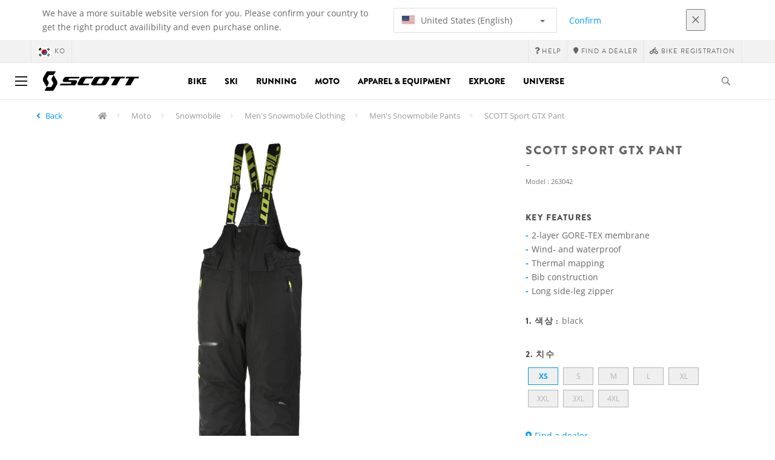

--- FILE ---
content_type: text/html;charset=UTF-8
request_url: https://www.scott-sports.com/kr/ko/product/scott-sport-gtx-pant
body_size: 15585
content:
<!DOCTYPE html>
	<html lang="ko">
	<head><script type="text/javascript">try { document.__defineGetter__("referrer",function(){return "";}); } catch (exception) {try {Object.defineProperties(document, {referrer:   { get: function() { return ""; } } } );} catch (exception) {} } </script>
	    <title>
 			SCOTT Sport GTX Pant</title>

		<meta http-equiv="Content-Type" content="text/html; charset=utf-8"/>
		<meta name="viewport" content="width=device-width,user-scalable=no, minimum-scale=1.0, initial-scale=1.0, maximum-scale=1.0"/>
		<meta name="google-site-verification" content="1SQ4GYk64I2w-N07xfh5lbRDKtIvTLmB1V84iiApThY" />

		<link rel="preconnect" href="https://app.usercentrics.eu">
		<link rel="preconnect" href="https://api.usercentrics.eu">
		<link rel="preload" href="https://app.usercentrics.eu/browser-ui/latest/loader.js" as="script">
    	<link rel="preload" href="https://privacy-proxy.usercentrics.eu/latest/uc-block.bundle.js" as="script">
		<script id="usercentrics-cmp" src="https://app.usercentrics.eu/browser-ui/latest/loader.js"
				data-ruleset-id="6thbmELtA-R0Fy" async
				
		></script>
   		 <script type="application/javascript" src="https://privacy-proxy.usercentrics.eu/latest/uc-block.bundle.js"></script>
	
		<script type="text/javascript" src="/_ui/shared/js/analyticsmediator.js"></script>
<script type="text/javascript" defer>
    var dataLayer = window.dataLayer = window.dataLayer || [];
    var universal_variable = {};
    universal_variable.page = {
        'country':'kr',
        'language':'ko',
        'brand':'Scott',
        'division':'Motosports',
        'type':'Product Details Page',
        'page_id':'PDP',
        'currency':'KRW'
    };
    
        universal_variable.user = {
            'id':'',
            'login_status': false,
            'login_method': '',
            'ltv_amount': 0,
            'ltv_orders': 0
        }
        
    // On load Event
    window.dataLayer.push({
        'event': 'dataLayer_ready',
        'page': {
            'country': universal_variable.page.country,
            'language': universal_variable.page.language,
            'brand': universal_variable.page.brand,
            'division': universal_variable.page.division == 'Bikes' ? 'Bike' : universal_variable.page.division,
            'type': universal_variable.page.type,
            'currency': universal_variable.page.currency
        },
        'user': {
            'id': universal_variable.user.id,
            'login_status': universal_variable.user.login_status,
            'login_method': universal_variable.user.login_method,
            'ltv_amount': universal_variable.user.ltv_amount,
            'ltv_orders': universal_variable.user.ltv_orders
        }
    });

	var status = 200;
	if(status != 200) {
		universal_variable.page.error = status;
	}

	if(true) {
		universal_variable.page.product = {
			'category_name':"Snowmobile",
			'product_name':"SCOTT Sport GTX Pant",
			'product_type':"",
			'product_id':"263042",
			'product_price':"",
		};
	} else if(false) {
		universal_variable.listing = {
			'category_name':"Snowmobile",
			'product_type':""
		};
	} else if(false) {
		universal_variable.listing = {
			'category_name':"Snowmobile",
			'product_type':"",
			'search_radius':'',
			'query':"",
			'result_count':''
		};
	} else if(false) {
		universal_variable.checkoutpage = {
            'step':"",
            'checkout_total':"",
            'checkout_subtotal':"",
            'checkout_product':[
                
            ]
		};
        window.dataLayer.push({
            'event': 'begin_checkout',
            'ecommerce': {
                'value': Number(),
                'currency':"",
                'coupons':[
                    
                ],
                'items':[
                    
                ]
            }
        });
	}
    else if(false) {
        universal_variable.paymentPage = {


            'ecommerce': {
                'value': Number(),
                'currency':"",
                'coupons':[
                    
                ],
                'payment_type':"",
                'items':[
                    
                ]
            }

        };

        window.dataLayer.push({
            'event': 'add_shipping_info',
            'ecommerce': {
                'value': universal_variable.paymentPage.ecommerce.value,
                'currency': universal_variable.paymentPage.ecommerce.currency,
                'coupons': universal_variable.paymentPage.ecommerce.coupons,
                'shipping_tier': "",
                'shipping_type': "",
                'items': universal_variable.paymentPage.ecommerce.items,
            }
        });

    }else if(false) {
		universal_variable.confirmationpage = {
		    'transaction_id':"",
            'transaction_total':"",
            'transaction_subtotal':"",
		    'tax_amount':"",
		    'vouchers':[
                
            ],
		    'payment_method':"",
		    'shipping_method':"",
		    'shipping_amount':"",
            'transaction_product':[
                
            ]
		};
	}
</script>


<script type="text/javascript">
			// create dataLayer
			window.dataLayer = window.dataLayer || [];
			function gtag() {
				dataLayer.push(arguments);
			}

			// set "denied" as default for both ad and analytics storage, as well as ad_user_data and ad_personalization,
			gtag("consent", "default", {
				ad_user_data: "denied",
				ad_personalization: "denied",
				ad_storage: "denied",
				analytics_storage: "denied",
				wait_for_update: 2000 // milliseconds to wait for update
			});

			// Enable ads data redaction by default [optional]
			gtag("set", "ads_data_redaction", true);
		</script>

		<!-- Google Tag Manager -->
		<script>(function(w,d,s,l,i){w[l]=w[l]||[];w[l].push({'gtm.start':new Date().getTime(),event:'gtm.js'});var f=d.getElementsByTagName(s)[0],j=d.createElement(s),dl=l!='dataLayer'?'&l='+l:'';j.async=true;j.src='https://www.googletagmanager.com/gtm.js?id='+i+dl;f.parentNode.insertBefore(j,f);})(window,document,'script','dataLayer', 'GTM-5LZC7GH');</script>
		<!-- End Google Tag Manager -->

		<meta property="og:site_name" content="Scott"/>
		<meta property="og:title" content="SCOTT Sport GTX Pant"/>
		<meta property="og:description" content="The SCOTT Sport GTX Pant perfectly integrates with the Sport GTX jacket and features GORE-TEX fabric to keep you dry and warm in areas where it..."/>
			<meta property="og:image" content="https://asset.scott-sports.com/fit-in/1200x630/263/2630420001_190219_png_zoom_1.jpg?signature=35b9f76cc853781ce74aa97a4bae5e8e15ff4af9731f8877101f324d927e76df"/>
		<meta property="og:url" content="https://www.scott-sports.com:443/kr/ko/product/scott-sport-gtx-pant"/>
		<meta property="og:type" content="website"/>
		<meta property="fb:admins" content="745044777,730031075,652457445"/>
		<meta property="og:locale" content="ko_KR" />



		<meta name="description" content="The SCOTT Sport GTX Pant perfectly integrates with the Sport GTX jacket and features GORE-TEX fabric to keep you dry and warm in areas where it...">
<meta name="robots" content="index,follow">
<meta http-equiv="X-UA-Compatible" content="IE=Edge" />

		<link rel="alternate" hreflang="cs-cz" href="https://www.scott-sports.com/cz/cs/product/scott-sport-gtx-pant" />
					<link rel="alternate" hreflang="en-in" href="https://www.scott-sports.com/in/en/product/scott-sport-gtx-pant" />
					<link rel="alternate" hreflang="zh-cn" href="https://www.scott-sports.com/cn/zh/product/scott-sport-gtx-pant" />
					<link rel="alternate" hreflang="en-be" href="https://www.scott-sports.com/be/en/product/scott-sport-gtx-pant" />
					<link rel="alternate" hreflang="fr-be" href="https://www.scott-sports.com/be/fr/product/scott-sport-gtx-pant" />
					<link rel="alternate" hreflang="en-za" href="https://www.scott-sports.com/za/en/product/scott-sport-gtx-pant" />
					<link rel="alternate" hreflang="pt_BR-br" href="https://www.scott-sports.com/br/pt_BR/product/scott-sport-gtx-pant" />
					<link rel="alternate" hreflang="pl-pl" href="https://www.scott-sports.com/pl/pl/product/scott-sport-gtx-pant" />
					<link rel="alternate" hreflang="ko-kr" href="https://www.scott-sports.com/kr/ko/product/scott-sport-gtx-pant" />
					<link rel="alternate" hreflang="ja-jp" href="https://www.scott-sports.com/jp/ja/product/scott-sport-gtx-pant" />
					<link rel="alternate" hreflang="es-mx" href="https://www.scott-sports.com/mx/es/product/scott-sport-gtx-pant" />
					<link rel="alternate" hreflang="en-au" href="https://www.scott-sports.com/au/en/product/scott-sport-gtx-pant" />
					<link rel="alternate" hreflang="pt-pt" href="https://www.scott-sports.com/pt/pt/product/scott-sport-gtx-pant" />
					<link rel="alternate" hreflang="es-co" href="https://www.scott-sports.com/co/es/product/scott-sport-gtx-pant" />
					<link rel="alternate" hreflang="en-nz" href="https://www.scott-sports.com/nz/en/product/scott-sport-gtx-pant" />
					<link rel="alternate" hreflang="en-nl" href="https://www.scott-sports.com/nl/en/product/scott-sport-gtx-pant" />
					<link rel="alternate" hreflang="en-ca" href="https://www.scott-sports.com/ca/en/product/scott-sport-gtx-pant" />
					<link rel="alternate" hreflang="fr-ca" href="https://www.scott-sports.com/ca/fr/product/scott-sport-gtx-pant" />
					<link rel="alternate" hreflang="en-dk" href="https://www.scott-sports.com/dk/en/product/scott-sport-gtx-pant" />
					<link rel="alternate" hreflang="ru-ru" href="https://www.scott-sports.com/ru/ru/product/scott-sport-gtx-pant" />
					<link rel="alternate" hreflang="es-cl" href="https://www.scott-sports.com/cl/es/product/scott-sport-gtx-pant" />
					<link rel="alternate" hreflang="en-ar" href="https://www.scott-sports.com/ar/en/product/scott-sport-gtx-pant" />
					<link rel="alternate" hreflang="en" href="https://www.scott-sports.com/global/en/product/scott-sport-gtx-pant" />
					<link rel="alternate" hreflang="x-default" href="https://www.scott-sports.com/global/en/product/scott-sport-gtx-pant" />
					<link rel="canonical" href="https://www.scott-sports.com/kr/ko/product/scott-sport-gtx-pant" />
			<link rel="shortcut icon" type="image/x-icon" media="all" href="/_ui/responsive/theme-scott/images/favicon.png" />
		<link rel="apple-touch-icon" href="https://www.scott-sports.com:443/_ui/responsive/theme-scott/images/apple-touch-icons/apple-touch-icon.png">
		<link rel="apple-touch-icon" href="https://www.scott-sports.com:443/_ui/responsive/theme-scott/images/apple-touch-icons/apple-touch-icon-57x57.png" sizes="57x57">
		<link rel="apple-touch-icon" href="https://www.scott-sports.com:443/_ui/responsive/theme-scott/images/apple-touch-icons/apple-touch-icon-72x72.png" sizes="72x72">
		<link rel="apple-touch-icon" href="https://www.scott-sports.com:443/_ui/responsive/theme-scott/images/apple-touch-icons/apple-touch-icon-76x76.png" sizes="76x76">
		<link rel="apple-touch-icon" href="https://www.scott-sports.com:443/_ui/responsive/theme-scott/images/apple-touch-icons/apple-touch-icon-114x114.png" sizes="114x114">
		<link rel="apple-touch-icon" href="https://www.scott-sports.com:443/_ui/responsive/theme-scott/images/apple-touch-icons/apple-touch-icon-120x120.png" sizes="120x120">
		<link rel="apple-touch-icon" href="https://www.scott-sports.com:443/_ui/responsive/theme-scott/images/apple-touch-icons/apple-touch-icon-144x144.png" sizes="144x144">
		<link rel="apple-touch-icon" href="https://www.scott-sports.com:443/_ui/responsive/theme-scott/images/apple-touch-icons/apple-touch-icon-152x152.png" sizes="152x152">
		<link rel="apple-touch-icon" href="https://www.scott-sports.com:443/_ui/responsive/theme-scott/images/apple-touch-icons/apple-touch-icon-180x180.png" sizes="180x180">
		<link rel="apple-touch-icon" href="https://www.scott-sports.com:443/_ui/responsive/theme-scott/images/apple-touch-icons/apple-touch-icon-192x192.png" sizes="192x192">
		<link rel="apple-touch-icon-precomposed" href="https://www.scott-sports.com:443/_ui/responsive/theme-scott/images/apple-touch-icons/apple-touch-icon-precomposed.png">
		<link rel="apple-touch-icon-precomposed" href="https://www.scott-sports.com:443/_ui/responsive/theme-scott/images/apple-touch-icons/apple-touch-icon-57x57-precomposed.png" sizes="57x57">
		<link rel="apple-touch-icon-precomposed" href="https://www.scott-sports.com:443/_ui/responsive/theme-scott/images/apple-touch-icons/apple-touch-icon-72x72-precomposed.png" sizes="72x72">
		<link rel="apple-touch-icon-precomposed" href="https://www.scott-sports.com:443/_ui/responsive/theme-scott/images/apple-touch-icons/apple-touch-icon-76x76-precomposed.png" sizes="76x76">
		<link rel="apple-touch-icon-precomposed" href="https://www.scott-sports.com:443/_ui/responsive/theme-scott/images/apple-touch-icons/apple-touch-icon-114x114-precomposed.png" sizes="114x114">
		<link rel="apple-touch-icon-precomposed" href="https://www.scott-sports.com:443/_ui/responsive/theme-scott/images/apple-touch-icons/apple-touch-icon-120x120-precomposed.png" sizes="120x120">
		<link rel="apple-touch-icon-precomposed" href="https://www.scott-sports.com:443/_ui/responsive/theme-scott/images/apple-touch-icons/apple-touch-icon-144x144-precomposed.png" sizes="144x144">
		<link rel="apple-touch-icon-precomposed" href="https://www.scott-sports.com:443/_ui/responsive/theme-scott/images/apple-touch-icons/apple-touch-icon-152x152-precomposed.png" sizes="152x152">
		<link rel="apple-touch-icon-precomposed" href="https://www.scott-sports.com:443/_ui/responsive/theme-scott/images/apple-touch-icons/apple-touch-icon-180x180-precomposed.png" sizes="180x180">
		<link rel="apple-touch-icon-precomposed" href="https://www.scott-sports.com:443/_ui/responsive/theme-scott/images/apple-touch-icons/apple-touch-icon-192x192-precomposed.png" sizes="192x192">

		<link rel="stylesheet" type="text/css" media="all" href="/_ui/responsive/theme-scott/css/styles.min.css?v=scott_2211.25.15.2"/>
	<link href="/_ui/responsive/common/css/angular-csp.css" rel="stylesheet" type="text/css">


<meta property="og:ean" content="7613317986795"/><style type="text/css">
				.marketing-page-banner {
  position: relative;
}
.marketing-page-banner h2 {
  position: absolute;
  top: 50%;
  transform: translateY(-50%);
  margin: 0;
  padding: 0;
  margin-left: 25px;
  color: white;
}
.marketing-page-banner h2 small {
  display: block;
  color: white;
}</style>
		<script type="text/javascript" src="https://cdns.eu1.gigya.com/js/gigya.js?apiKey=4_abmark500dmhQEqDCxzvZA&lang=ko"></script>
		</head>

	<body class="page-productDetails pageType-ProductPage template-pages-product-productLayout1Page  language-ko">

		<div id="outdated" class="alert alert-warning" role="alert">
			<div class="row">
				<div class="col-xs-12">
					<p><b>Warning: Your browser is untested and your experience may not be optimal</b><br>
					Please upgrade your browser to <a href="https://www.mozilla.org/en-US/firefox/new/" target="_blank"> Mozilla Firefox</a>, <a href="https://www.microsoft.com/en-us/edge" target="_blank">Microsoft Edge</a>, <a href="https://www.google.com/intl/en/chrome/" target="_blank">Google Chrome</a> or <a href="https://support.apple.com/en_US/downloads/safari" target="_blank">Safari</a>.</p>
					<button class="btn btn-link btn-close-outdated-browser"><i class="fal fa-times fa-2x" aria-hidden="true"></i></button>
				</div>
			</div>
		</div>
		<div id="preloader">
			<object
				data="/_ui/responsive/common/images/spinner1s.svg"
				type="image/svg+xml">
			</object>
		</div>

		<!-- Google Tag Manager (noscript) -->
		<noscript><iframe src="https://www.googletagmanager.com/ns.html?id=GTM-5LZC7GH" height="0" width="0" style="display:none;visibility:hidden"></iframe></noscript>
		<!-- End Google Tag Manager (noscript) -->

		<div id="page" data-currency-iso-code="KRW">
                    <header class="header">
                    <div class="header-country-navigation">
      <div class="container">
        <div class="fl-row">
          <div class="fl-col-lg-6 fl-col-md-11 fl-col-sm-10 fl-col-xs-10 header-country-navigation__text">
            We have a more suitable website version for you. Please confirm your country to get the right product availibility and even purchase online.</div>
          <div class="fl-col-lg-3 fl-col-md-8 fl-col-sm-6 fl-col-xs-12 header-country-navigation__select">
            <div class="dropdown">
              <button class="dropdown-toggle" type="button" data-toggle="dropdown">
                    <object height="16" width="28" data="/_ui/responsive/common/images/flags/us.svg" type="image/svg+xml"></object>
                    United States (English)<span class="caret"></span>
              </button>
              <ul class="dropdown-menu">
                <li data-url="/kr/ko/country/us/en"><object height="16" width="28" data="/_ui/responsive/common/images/flags/us.svg" type="image/svg+xml"></object>
                         United States (English)</li>
                <li data-url="/kr/ko/country">Select Location</li>
              </ul>
            </div>
          </div>
          <div class="fl-col-lg-2 fl-col-md-4 fl-col-sm-6 fl-col-xs-12 header-country-navigation__buttons">
            <a href="/kr/ko/country/us/en" class="btn btn-default btn-block btn-confirm-country-navigation">
                Confirm</a>
          </div>
          <div class="fl-col-lg-1 fl-col-md-1 fl-col-sm-2 fl-col-xs-2 header-country-navigation__buttons header-country-navigation__buttons--close">
            <button class="btn btn-white btn-block btn-close-country-navigation"><i class="fal fa-times fa-2x"></i></button>
          </div>
        </div>
      </div>
    </div>
<div class="header__top-nav">
        <div class="container">
            <div class="row">
                <div id="header">
                    <nav class="header__customer-nav">
                        <div class="header__language ">
                                    <div role="group" class="btn-group">
                                        <!--
<ul class="languagecurrencycomponent">
<li></li>
<li></li>
</ul>
--->
<a href="/kr/ko/country" class="selected_country_flag">
    <div>
        <object height="16" width="28"
                data="/_ui/responsive/common/images/flags/kr.svg"
                type="image/svg+xml"></object>
    </div>
    ko</a>
</div>
                                </div>
                            <div role="group" class="btn-group">
                                    <a href="https://help.scott-sports.com/hc/en-001"  target="_blank"><i class="fa fa-question"></i><span class="hidden-xs"> Help</span></a></div>
                            <div role="group" class="btn-group">
                                    <a href="/kr/ko/dealers/locator" ><i class="fa fa-map-marker"></i><span class="hidden-xs"> Find a dealer</span></a></div>
                            <div role="group" class="btn-group">
                                    <a href="/kr/ko/support/registration" ><i class="fas fa-biking"></i><span class="hidden-xs"> Bike Registration</span></a></div>
                            </nav>
                </div>
            </div>
        </div>
    </div>

<a id="skiptonavigation"></a>
                    <div role="navigation" class="header__main-nav">
			<nav id="nav2024">
				<div id="buttonsnavcontainer">
					<div class="closenavbtn"><i class="fal fa-times fa-2x"></i></div>
					<div class="backnavbtn"><i class="far fa-arrow-left"></i></div>
				</div>
				<div id="logocontainer">
            		<img src="/_ui/responsive/theme-scott/images/sidenav-logo.svg" alt="">
				</div>
			</nav>
	<div class="container">
		<div class="row">
			<div class="logo logo-scott">
	<a href="/kr/ko/"><img title="" alt="" src="/_ui/responsive/theme-scott/images/mainnav-logo.svg"></a>

</div>
<nav id="menu">
	<ul>
		<li data-link="bike-l1-link"  data-title="" aria-haspopup="true" 
    class=" ">
    <label>Bike</label>
        </li>

<li data-link="ski-l1-link"  data-title="" aria-haspopup="true" 
    class=" ">
    <label>Ski</label>
        </li>

<li data-link="running-l1-link"  data-title="" aria-haspopup="true" 
    class=" ">
    <label>Running</label>
        </li>

<li data-link="moto-l1-link"  data-title="" aria-haspopup="true" 
    class=" ">
    <label>Moto</label>
        </li>

<li data-link="apparel-equipment-l1-link"  data-title="" aria-haspopup="true" 
    class=" ">
    <label>Apparel & Equipment</label>
        </li>

<li data-link="scott-travel-level-1-link"  data-title="" aria-haspopup="true" 
    class=" ">
    <label>EXPLORE</label>
        </li>

<li data-link="universe-l1-link"  data-title="" aria-haspopup="true" 
    class=" ">
    <label>Universe</label>
        </li>

</ul>
</nav>
<div class="yCmsContentSlot headerContent secondRow">
<div id="headerSearch">
<form role="search" name="search_form_SearchBox" method="get" action="/kr/ko/search/" class="searchbox">
<input
	id="input_SearchBox"
class="searchbox__input"
type="search"
name="text"
value=""
maxlength="100"
placeholder="I'm looking for"
data-options='{"autocompleteUrl" : "/kr/ko/search/autocomplete/SearchBox","minCharactersBeforeRequest" : "3","waitTimeBeforeRequest" : "500","displayProductImages" : true}'/>
<button class="searchbox__submit" type="submit"/><i class="far fa-search"></i></button><span class="searchbox__icon"><i class="far fa-search"></i><i class="far fa-times fa-lg"></i></span>
</form>
</div>
</div><a id="hamburger">
					<span class="top-bar"></span>
					<span class="middle-bar"></span>
					<span class="bottom-bar"></span>
				</a>
			</div>
	</div>
</div></header>
                <div class="header--spacer" style="display:none"></div>
                <div id="wrapper">
                    <div id="site-canvas">
                        <div id="sidenav">
                            <input id="pushmenu" type="checkbox" name="pushmenu" class="menu-checkbox"/>
                            <div class="pushmenu">
                                <nav class="subnavContent"></nav>
                            </div>
                        </div>
                            


	<div id="breadcrumbs--container" class="container">
		<ol class="breadcrumb back_button">
        <li>

            <!--Reason for (-2) Last value in list is (#)   -->
            <i aria-hidden="true" class="fa fa-angle-left"></i>
                    <a href="/kr/ko/products/moto-snowmobile-apparel-men-pants"> Back</a>
                </li>
    </ol>
<ol class="breadcrumb">
    <li>
            <a href="/kr/ko/" class="fa fa-home"></a>
        </li>
    <li >

            <a href="/kr/ko/products/moto" >
                                    Moto</a>
                        </li>

    <li >

            <a href="/kr/ko/products/moto-snowmobile" >
                                    Snowmobile</a>
                        </li>

    <li >

            <a href="/kr/ko/products/moto-snowmobile-apparel-men" >
                                    Men&#039;s Snowmobile Clothing</a>
                        </li>

    <li >

            <a href="/kr/ko/products/moto-snowmobile-apparel-men-pants" >
                                    Men&#039;s Snowmobile Pants</a>
                        </li>

    <li class="active">

            SCOTT Sport GTX Pant</li>

    </ol>

<script type="application/ld+json">
{
    "@context": "http://schema.org",
    "@type": "BreadcrumbList",
    "itemListElement": [
    
    {
        "@type": "ListItem",
        "position": 1,
        "item": {
          "@id": "https://www.scott-sports.com/kr/ko/products/moto",
          "name": "Moto"
        }
    },
    {
        "@type": "ListItem",
        "position": 2,
        "item": {
          "@id": "https://www.scott-sports.com/kr/ko/products/moto-snowmobile",
          "name": "Snowmobile"
        }
    },
    {
        "@type": "ListItem",
        "position": 3,
        "item": {
          "@id": "https://www.scott-sports.com/kr/ko/products/moto-snowmobile-apparel-men",
          "name": "Men's Snowmobile Clothing"
        }
    },
    {
        "@type": "ListItem",
        "position": 4,
        "item": {
          "@id": "https://www.scott-sports.com/kr/ko/products/moto-snowmobile-apparel-men-pants",
          "name": "Men's Snowmobile Pants"
        }
    },
    {
        "@type": "ListItem",
        "position": 5,
        "item": {
          "@id": "https://www.scott-sports.com/kr/ko/product/scott-sport-gtx-pant",
          "name": "SCOTT Sport GTX Pant"
        }
    }
  ]
}
</script></div>


<div id="content">
                            <a id="skip-to-content"></a>
                            <div id="globalMessages">
            </div>
        <section id="pdp-gtm-data"
                 data-gtm-item-id="263042"
                 data-gtm-item-name="SCOTT Sport GTX Pant"
                 data-gtm-price=""
                 data-gtm-division="Motosports"
                 data-gtm-category-name="Snowmobile"
                 data-gtm-product-type=""
                 data-gtm-gender="Men"
                 data-gtm-merchandise-category="S030602"
                 data-gtm-item-variant="black"
                 data-gtm-item-variant-id="2630420001005"
                 data-gtm-item-size="XS"
                 data-gtm-currency=""
                 data-gtm-coupon=""
                 data-gtm-discount=""
                 data-gtm-item-stock="out of stock">
            <script type="application/ld+json">
{
	"@context": "http://schema.org",
	"@type": "Product",
	
	"category":"Moto>Snowmobile>Men&#039;s Snowmobile Clothing>Men&#039;s Snowmobile Pants",
	
	"color":"black",
	
	"description": "The SCOTT Sport GTX Pant perfectly integrates with the Sport GTX jacket and features GORE-TEX fabric to keep you dry and warm in areas where it counts. Fully equipped with breathable mesh lining, thermal pads at knee and seat area and high-visibility reflective panels, this pant performs in all conditions.",
	"gtin13":"7613317986795",
	"image": [
		"https://asset.scott-sports.com/fit-in/2000x2000/263/2630420001_190219_png_zoom_1.jpg?signature=3266b717f0a8ccdcda2b734427268ce2d9f0680c957e0e59423b554d772a31c2",
			"https://asset.scott-sports.com/263/2630420001A_190213_png_zoom_1.jpg?signature=6672ce5f030810bf25a150cf4a2e2a2b4e830eacaa4df0c4e19e78ae7a39bfd8"
	],
	"name": "SCOTT Sport GTX Pant",
	
	"releaseDate":"2018-08-23",
	
	"sku": "263042"
}
</script>

<div id="pdp" class="product_detail_page">
	<div class="container product_detail_container">
		<div class="product_detail">
			<div class="product_detail__title">
				<h1 class="hiphen">SCOTT Sport GTX Pant</h1>
				<div class="ref">
					<div class="row">

						<div id="art-n-cat" class="col-xs-12">
							<p>Model
								:&nbsp;263042</p>

							</div>

						</div>
				</div>
			</div>
			<div class="product_detail__gallery">
				<div class="row">
<div class="col-sm-12 zoom-gallery">
  <div data-slide-id="zoom" class="zoom-gallery-slide active">
        <a id="productImage_2630420001005" class="MagicZoom"
           href="https://asset.scott-sports.com/fit-in/2000x2000/263/2630420001_190219_png_zoom_1.jpg?signature=3266b717f0a8ccdcda2b734427268ce2d9f0680c957e0e59423b554d772a31c2"
           data-options="hint: always; textHoverZoomHint: Hover to zoom; textClickZoomHint: Click to expand; textExpandHint: Click to expand"
           data-mobile-options='textTouchZoomHint: Tap to expand; textClickZoomHint: Double tap to zoom; textExpandHint: Tap to expand'
           title="Enlarged view of picture"> <img src='https://asset.scott-sports.com/fit-in/750x750/263/2630420001_190219_png_zoom_1.jpg?signature=0f1f0cb3807090559656d54d06ef4bc53b17927b0308deae6ff7951abe50d550'
                 alt="SCOTT Sport GTX Pant" class="product_detail__mainImg"/>
        </a>
    </div>
    </div>
</div>

<div class="row MagicZoom__thumbs " data-options="loop: off;">
        <a data-slide-id="zoom" data-zoom-id="productImage_2630420001005"
           href="https://asset.scott-sports.com/fit-in/2000x2000/263/2630420001_190219_png_zoom_1.jpg?signature=3266b717f0a8ccdcda2b734427268ce2d9f0680c957e0e59423b554d772a31c2"><img
                src='https://asset.scott-sports.com/fit-in/2000x2000/263/2630420001_190219_png_zoom_1.jpg?signature=3266b717f0a8ccdcda2b734427268ce2d9f0680c957e0e59423b554d772a31c2'
                alt="SCOTT Sport GTX Pant"/>
        </a>
        <a data-slide-id="zoom" data-zoom-id="productImage_2630420001005"
               href="https://asset.scott-sports.com/fit-in/2000x2000/263/2630420001A_190213_png_zoom_1.jpg?signature=e510c9dd613dbd272141d7543017a8615115645d6d0720fe0dac9c73c709e382"
               data-image="https://asset.scott-sports.com/fit-in/2000x2000/263/2630420001A_190213_png_zoom_1.jpg?signature=e510c9dd613dbd272141d7543017a8615115645d6d0720fe0dac9c73c709e382"><img
                    src="https://asset.scott-sports.com/fit-in/150x150/263/2630420001A_190213_png_zoom_1.jpg?signature=9765d1c23dcd9dded41e115c42961ed59504b4a00875e466df373436e5ba0a83"
                    alt="SCOTT Sport GTX Pant"/>
            </a>
        </div>
<div class="span-10 productDescription last">
					<div class="summary"></div>
				</div>
			</div>
			<div class="product_detail__description">
				<h4>
						Key Features</h4>
					<ul class="key-features">
						<li>2-layer GORE-TEX membrane</li>
						<li>Wind- and waterproof</li>
						<li>Thermal mapping</li>
						<li>Bib construction</li>
						<li>Long side-leg zipper</li>
						</ul>
				<h4>
		1.
		색상
		:
		<span>
			black</span>
	</h4>
<div class="product_detail__description__size">
		<div class="product_detail__description__size--titlearea">
			<h4>
				2.&nbsp;치수</h4>
		</div>
		<div class="product_detail__description__size--sizes">
			<a href="/kr/ko/product/scott-sport-gtx-pant?article=2630420001005" data-variantcode="2630420001005">
					<button class="sizes--btn  active " data-code="7613317986795">
						XS</button>
					</a>
			<a href="/kr/ko/product/scott-sport-gtx-pant?article=2630420001006" data-variantcode="2630420001006">
					<button class="sizes--btn  " data-code="7613317986801">
						S</button>
					</a>
			<a href="/kr/ko/product/scott-sport-gtx-pant?article=2630420001007" data-variantcode="2630420001007">
					<button class="sizes--btn  " data-code="7613317986818">
						M</button>
					</a>
			<a href="/kr/ko/product/scott-sport-gtx-pant?article=2630420001008" data-variantcode="2630420001008">
					<button class="sizes--btn  " data-code="7613317986825">
						L</button>
					</a>
			<a href="/kr/ko/product/scott-sport-gtx-pant?article=2630420001009" data-variantcode="2630420001009">
					<button class="sizes--btn  " data-code="7613317986832">
						XL</button>
					</a>
			<a href="/kr/ko/product/scott-sport-gtx-pant?article=2630420001010" data-variantcode="2630420001010">
					<button class="sizes--btn  " data-code="7613317986849">
						XXL</button>
					</a>
			<a href="/kr/ko/product/scott-sport-gtx-pant?article=2630420001011" data-variantcode="2630420001011">
					<button class="sizes--btn  " data-code="7613317986856">
						3XL</button>
					</a>
			<a href="/kr/ko/product/scott-sport-gtx-pant?article=2630420001012" data-variantcode="2630420001012">
					<button class="sizes--btn  " data-code="7613317986863">
						4XL</button>
					</a>
			</div>
		</div>
	<div class="row">
	<div class="col-sm-12">
		<div id="articles_modal" tabindex="-1" role="dialog"
			aria-labelledby="exampleModalLabel" class="modal fade">
			<div role="document"
				class="modal-dialog modal-lg modal-dialog-centered">
				</div>
		</div>
	</div>
</div>
<a href="/kr/ko/dealers/locator" class="btn btn-primary center-block btn--findadealer" id="product-stock-dealer-btn">
                    <i class="fa fa-map-marker-alt"></i> Find a dealer</a>
            <div>
        <div class="text-left">
            <button type="button" class="btn btn-link center-block compare--btn compare-2630420001005"
                    data-product-code="2630420001005"
                    data-url="/kr/ko/compare/p/2630420001005">
                <i aria-hidden="true" class="fa fa-columns"></i>
                Compare Products</button>
        </div>
    </div>
</div>
		</div>
	</div>
</div><div id="pdp_specs" class="product_specs untouched">
    <div class="container">
        <div role="tabpanel">
            <ul role="tablist" class="nav nav-tabs">
                <li><a href="#specifications" role="tab" data-toggle="tab">SPECIFICATIONS</a></li>
                <li><a href="#technology" role="tab" data-toggle="tab">기술</a></li>
                <li><a href="#documents" role="tab" data-toggle="tab">문서</a></li>
                </ul>


            <div class="tab-content">
                <div id="specifications" role="tabpanel" class="tab-pane">
                <div class="product_specs__content">
                    <div class="product_specs__closetab">SPECIFICATIONS</div>
                    <div class="product_specs__content--inner">
                    <div class="row">
    <div class="col-md-6">
        <ul class="specs-list specs-list--main">
            <li class="specs-list__item specs-list__item--intro">
                The SCOTT Sport GTX Pant perfectly integrates with the Sport GTX jacket and features GORE-TEX fabric to keep you dry and warm in areas where it counts. Fully equipped with breathable mesh lining, thermal pads at knee and seat area and high-visibility reflective panels, this pant performs in all conditions.</li>
            <li class="specs-list__item">
                    <h4 class="specs-list__title">
                            제품구성</h4>
                    <div class="specs-list__content">
                        Durable polyester shell with breathable, wind- and waterproof GORE-TEX 2-layer membrane</div>
                </li>
            <li class="specs-list__item">
                    <h4 class="specs-list__title">
                            사용소재</h4>
                    <div class="specs-list__content">
                        Shell fabric: 100% Polyester<br/>Membrane: 100% Polytetrafluorethylene<br/>Lining: 90% Polyamide, 10% Polyester<br/>Insulation: 100% Polyester</div>
                </li>
            <li class="specs-list__item">
                    <h4 class="specs-list__title">
                            단열소재</h4>
                    <div class="specs-list__content">
                        Thermal lining with 180g filling and thermal seat and knee pads</div>
                </li>
            <li class="specs-list__item">
                    <h4 class="specs-list__title">
                            핏</h4>
                    <div class="specs-list__content">
                        Regular</div>
                </li>
            </ul>
                </div>
                <div class="col-md-6">
                    <ul class="specs-list">
            <li class="specs-list__item">
                    <h4 class="specs-list__title">
                            특징</h4>
                    <div class="specs-list__content">
                        Breathable mesh lining with special thermal mapping<br/>Thermal pads at knee and seat area<br/>Strong heavy-duty nylon at knee<br/>Front zipper with special WaterR treatment<br/>Glove-friendly zipper pullers<br/>Long side-leg zipper<br/>Insulated bib construction<br/>2 outer zipper pockets with WaterR treatment<br/>Pockets with fleece inlay<br/>1 cargo pocket with YKK Aquaguard® zipper<br/>Snowgaiter with boot loop<br/>Adjustable waistband and hem<br/>Supenders with camlock adjustment<br/>High-visibility reflective panels<br/>Side stretch panels</div>
                </li>
            <li class="specs-list__item">
                    <h4 class="specs-list__title">
                            사이즈</h4>
                    <div class="specs-list__content">
                        XS-4XL</div>
                </li>
            <li class="specs-list__item">
                    <h4 class="specs-list__title">
                            Waterproofness</h4>
                    <div class="specs-list__content">
                        28000mm;≥20000g/m²</div>
                </li>
            <li class="specs-list__item">
	<h4 class="specs-list__title">

	  Care Instructions</h4>
	<div class="specs-list__content">
		Machine wash: Synthetics wash / mild treatment, permanent press (max. 30°C)<br/>
		Do not bleach<br/>
		Do not tumble dry<br/>
		Do not iron<br/>
		Do not dryclean<br/>
		</div>
</li>
</ul>
        
    </div>
</div>

</div>
                </div>
                </div>
                <div id="use" role="tabpanel" class="tab-pane ">
                    <div class="product_specs__content">
                        <div class="product_specs__closetab">사용</div>
                        <div class="product_specs__content--inner">
                            <div class="panel-body col-md-8 col-md-offset-2 col-lg-6 col-lg-offset-3">
	No Radar Chart Available Currently</div>
</div>
                    </div>
                </div>
                <div id="geometry" role="tabpanel" class="tab-pane ">
                <div class="product_specs__content">
                    <div class="product_specs__closetab">기하학적 구조</div>
                    <div class="product_specs__content--inner">
                    <div class="panel-body">
				Geometry not available</div>
</div>
                </div>
                </div>
                <div id="technology" role="tabpanel" class="tab-pane ">
                <div class="product_specs__content">
                    <div class="product_specs__closetab">기술</div>
                    <div class="product_specs__content--inner">
                        <div id="technology-carousel" data-ride="carousel" class="carousel slide">
                            <div role="listbox" class="carousel-inner">
                                <article class="teaser fl-col-sm-6 fl-col-md-4">
        <div class="teaser__container">
            <div class="teaser__image">
                <a href="#" data-toggle="modal" data-target="#technologyModal_Dexfil">
                    <img class="lazy-loaded-image lazy" src="" data-src='https://asset.scott-sports.com/fit-in/310x186/MX_/MX_WB_Tech_Logo_Dexfill_42719_jpg_original_1.jpg?signature=5b6badf2bfdefecb3f925b2e4583e29b1e54e2d6f11f170a3cc1bad095c6a6f8' alt="Dexfil®" />
                </a>
            </div>
            <div class="teaser__content">
                <h3 class="teaser__title hiphen">
                    <a href="#" data-toggle="modal" data-target="#technologyModal_Dexfil">
                        Dexfil®</a>
                </h3>
                <p class="teaser__text">DEXFIL&reg; Performance Insulation</p>
                <a class="btn btn-sm btn-link btn-link--nopadding"
                        data-toggle="modal" data-target="#technologyModal_Dexfil">
                    Learn more</a>
            </div>
        </div>
    </article>
    <div id="technologyModal_Dexfil" tabindex="-1" role="document" class="modal fade in">
        <div class="modal-dialog modal-dialog-centered">
            <div class="modal-content">
                <div class="modal-header">
                  <button type="button" data-dismiss="modal" aria-label="Close" class="back">
        						<i aria-hidden="true" class="fa fa-angle-left"></i>
        					</button>
                  <h4 class="modal-title">Dexfil®</h4>
        					<button type="button" data-dismiss="modal" aria-label="Close" class="close">
        						<span aria-hidden="true">&times;</span>
        					</button>
                </div>
                <div class="modal-body">
                    <img class="lazy-loaded-image lazy" src="" data-src='https://asset.scott-sports.com/fit-in/950x500/MX_/MX_WB_Tech_Logo_Dexfill_42719_jpg_original_1.jpg?signature=69448e77df5f0ab1cc8a9a2d42df3d34277e09b09306be65c611562fef3f9f36' alt="Dexfil®" />
                    DEXFIL&reg; Performance Insulation</div>
            </div>
        </div>
    </div>
<article class="teaser fl-col-sm-6 fl-col-md-4">
        <div class="teaser__container">
            <div class="teaser__image">
                <a href="#" data-toggle="modal" data-target="#technologyModal_SCT-YKK-Zipper">
                    <img class="lazy-loaded-image lazy" src="" data-src='https://asset.scott-sports.com/fit-in/310x186/177/1770240_original_1.png?signature=d819cd9237dd3cea453e65aa520e5c2916155ae201f8c9eff0baac2cbc844360' alt="YKK Zippers" />
                </a>
            </div>
            <div class="teaser__content">
                <h3 class="teaser__title hiphen">
                    <a href="#" data-toggle="modal" data-target="#technologyModal_SCT-YKK-Zipper">
                        YKK Zippers</a>
                </h3>
                <p class="teaser__text">Premium zippers that offer superior weather protection and durability.<br /></p>
                <a class="btn btn-sm btn-link btn-link--nopadding"
                        data-toggle="modal" data-target="#technologyModal_SCT-YKK-Zipper">
                    Learn more</a>
            </div>
        </div>
    </article>
    <div id="technologyModal_SCT-YKK-Zipper" tabindex="-1" role="document" class="modal fade in">
        <div class="modal-dialog modal-dialog-centered">
            <div class="modal-content">
                <div class="modal-header">
                  <button type="button" data-dismiss="modal" aria-label="Close" class="back">
        						<i aria-hidden="true" class="fa fa-angle-left"></i>
        					</button>
                  <h4 class="modal-title">YKK Zippers</h4>
        					<button type="button" data-dismiss="modal" aria-label="Close" class="close">
        						<span aria-hidden="true">&times;</span>
        					</button>
                </div>
                <div class="modal-body">
                    <img class="lazy-loaded-image lazy" src="" data-src='https://asset.scott-sports.com/fit-in/950x500/177/1770240_original_1.png?signature=ed130d857e8116e266f01747791097d4a828dc5bf27ca1c41bdd88bc130d8afc' alt="YKK Zippers" />
                    Premium zippers that offer superior weather protection and durability.<br /></div>
            </div>
        </div>
    </div>
<article class="teaser fl-col-sm-6 fl-col-md-4">
        <div class="teaser__container">
            <div class="teaser__image">
                <a href="#" data-toggle="modal" data-target="#technologyModal_Gore-Tex-Technology">
                    <img class="lazy-loaded-image lazy" src="" data-src='https://asset.scott-sports.com/fit-in/310x186/164/1649567_original_1.jpg?signature=16625c31f96a0c713390c8d8ad045605ed6ef904e688ec18d27030b31a933e9b' alt="GORE-TEX product technology" />
                </a>
            </div>
            <div class="teaser__content">
                <h3 class="teaser__title hiphen">
                    <a href="#" data-toggle="modal" data-target="#technologyModal_Gore-Tex-Technology">
                        GORE-TEX product technology</a>
                </h3>
                <p class="teaser__text"><span>Garments engineered with GORE-TEX product technology are extremely durable, water and windproof, and feature optimal breathability. They are built to maximize protection and comfort.</span></p>
                <a class="btn btn-sm btn-link btn-link--nopadding"
                        data-toggle="modal" data-target="#technologyModal_Gore-Tex-Technology">
                    Learn more</a>
            </div>
        </div>
    </article>
    <div id="technologyModal_Gore-Tex-Technology" tabindex="-1" role="document" class="modal fade in">
        <div class="modal-dialog modal-dialog-centered">
            <div class="modal-content">
                <div class="modal-header">
                  <button type="button" data-dismiss="modal" aria-label="Close" class="back">
        						<i aria-hidden="true" class="fa fa-angle-left"></i>
        					</button>
                  <h4 class="modal-title">GORE-TEX product technology</h4>
        					<button type="button" data-dismiss="modal" aria-label="Close" class="close">
        						<span aria-hidden="true">&times;</span>
        					</button>
                </div>
                <div class="modal-body">
                    <img class="lazy-loaded-image lazy" src="" data-src='https://asset.scott-sports.com/fit-in/950x500/164/1649567_original_1.jpg?signature=959f0f5057f44330e4d3589e6ec27fadd45879f93c6d6807cd9932a09b523055' alt="GORE-TEX product technology" />
                    <span>Garments engineered with GORE-TEX product technology are extremely durable, water and windproof, and feature optimal breathability. They are built to maximize protection and comfort.</span></div>
            </div>
        </div>
    </div>
</div>
                            <ol class="carousel-indicators"></ol>
                        </div>
                  </div>
                </div>
                </div>

                <div id="athletes" role="tabpanel" class="tab-pane ">
                <div class="product_specs__content">
                  <div class="product_specs__closetab">운동 선수</div>
                  <div class="product_specs__content--inner">
                    <div id="athletes-carousel" data-ride="carousel" class="carousel slide">
<div role="listbox" class="carousel-inner">
</div>
<ol class="carousel-indicators"></ol>
</div>

</div>
                </div>
                </div>
                <div id="awardsmedia" role="tabpanel" class="tab-pane ">
                <div class="product_specs__content">
                    <div class="product_specs__closetab">AWARDS AND MEDIA</div>
                    <div class="product_specs__content--inner">
                        <div id="awardsmedia-carousel" data-ride="carousel" class="carousel slide">
    <div role="listbox" class="carousel-inner">
        </div>
    <ol class="carousel-indicators"></ol>
</div>
</div>
                </div>
                </div>
                <div id="documents" role="tabpanel" class="tab-pane ">
                <div class="product_specs__content">
                    <div class="product_specs__closetab">문서</div>
                    <div class="product_specs__content--inner">
                    <div class="row">
	<div class="col-md-6 col-md-offset-3">
		<ul>
			<li><a href="https://asset-misc.scott-sports.com/App/Apparel-Ricotest_Manual_A6_2025_MOTOSPORTS_SCOTT-Sports_Multi_2163397.pdf" target="_blank"><i class="glyphicon glyphicon-download-alt"></i> SCOTT Jackets and Pants Manual</a></li>
			</ul>
	</div>
</div>

</div>
                </div>
              </div>
            </div>
            </div>
    </div>
</div>
</section>
        <aside class="yCmsContentSlot owl-related related_products container">
<div class="row">
	<div class="col-sm-12">
		<h3 class="heading-center">You might also like </h3>
				<div class="owl-carousel product_list--container product_list">
					<div class="article">
							<div class="article__inside">

								<a href="/kr/ko/product/scott-x-trax-evo-smb-boot?article=2795091001041"
								   class="gtm_selected_item_click gtm_quickview"
								   data-gtm-item-name="SCO Boot SMB X-Trax Evo black/grey"
								   data-gtm-item-id="279509" data-gtm-item-variant="black/grey"
								   data-gtm-item-variant-id="2795091001041"
								   data-gtm-item-size="EU41/US8"
								   data-gtm-price=""
								   data-gtm-gender="Men"
								   data-gtm-currency=""
								   data-gtm-merchandise-category="S030703" data-gtm-product-index="1"
								   data-gtm-coupon=""
								   data-gtm-discount=""
								   data-gtm-item-stock="out of stock"
								   data-gtm-category-name="Snowmobile"
								   data-gtm-product-type=""
								   data-gtm-division="Motosports"
								> <img
									class="lazy-loaded-image lazy main" src="" data-src="https://asset.scott-sports.com/279/2795091001_2.png?signature=ed5f6f1c1e2464fbeddeb540db635af60b097fdeee08d275a9634f25e53f91c7"
									alt="SCOTT Sport GTX Pant" />
								</a><small class="nbrOfColors">
								     3&nbsp;colors</small>
									<div class="variants">
									<div class="article--owl-carousel owl-carousel">
	<img alt="variantImage"
				data-variantcode="2795091001041"
				src="https://asset.scott-sports.com/fit-in/70x70/279/2795091001_2.png?signature=57f5540892d49677ebc9a33e30c48eded34e5b58584ccdbb9a87b533995976ca"
				data-img-url="/kr/ko/products/images/2795091001041"
				data-product-url="/kr/ko/product/sco-boot-smb-x-trax-evo-black-grey?article=2795091001041" >
		<img alt="variantImage"
				data-variantcode="2795091004041"
				src="https://asset.scott-sports.com/fit-in/70x70/279/2795091004.png?signature=ea8243ac08a5ff2ea041078796c60e5160a398c275071e931e7e0b899aa67ac7"
				data-img-url="/kr/ko/products/images/2795091004041"
				data-product-url="/kr/ko/product/sco-boot-smb-x-trax-evo-black-blue?article=2795091004041" >
		<img alt="variantImage"
				data-variantcode="2795096802041"
				src="https://asset.scott-sports.com/fit-in/70x70/279/2795096802_1.png?signature=908c797d46f66c115a3b37a99a7964c5d1c61095b4ecb3a41277c3e044633046"
				data-img-url="/kr/ko/products/images/2795096802041"
				data-product-url="/kr/ko/product/sco-boot-smb-x-trax-evo-black-safety-yellow?article=2795096802041" >
		</div>
</div>

								<a href="/kr/ko/product/scott-x-trax-evo-smb-boot?article=2795091001041">
									<h5>SCOTT X-Trax Evo SMB Boot</h5>
								</a>
								<a href="#"
									class="scrollerProduct btn btn-primary center-block quickview">
									Quickview</a> <span style="display: none" class="quick-look">2795091001041/quickView</span>


								<div>
        <div class="text-left">
            <button type="button" class="btn btn-link center-block compare--btn compare-2795091001041"
                    data-product-code="2795091001041"
                    data-url="/kr/ko/compare/p/2795091001041">
                <i aria-hidden="true" class="fa fa-columns"></i>
                Compare Products</button>
        </div>
    </div>
</div>
						</div>
						<div class="article">
							<div class="article__inside">

								<a href="/kr/ko/product/scott-jacket-dalvik-gt?article=2682640003008"
								   class="gtm_selected_item_click gtm_quickview"
								   data-gtm-item-name="SCO Jacket Dalvik GT blue"
								   data-gtm-item-id="268264" data-gtm-item-variant="blue"
								   data-gtm-item-variant-id="2682640003008"
								   data-gtm-item-size="L"
								   data-gtm-price=""
								   data-gtm-gender="Men"
								   data-gtm-currency=""
								   data-gtm-merchandise-category="S030602" data-gtm-product-index="2"
								   data-gtm-coupon=""
								   data-gtm-discount=""
								   data-gtm-item-stock="out of stock"
								   data-gtm-category-name="SNOWMOBILE"
								   data-gtm-product-type="Jackets"
								   data-gtm-division="Motosports"
								> <img
									class="lazy-loaded-image lazy main" src="" data-src="https://asset.scott-sports.com/268/2682640003_251065_1.png?signature=89d89b543e79167f85e3b08196eddfbac80d4ab69b339fe872328f0515851280"
									alt="SCOTT Sport GTX Pant" />
								</a><small class="nbrOfColors">
								     2&nbsp;colors</small>
									<div class="variants">
									<div class="article--owl-carousel owl-carousel">
	<img alt="variantImage"
				data-variantcode="2682640001008"
				src="https://asset.scott-sports.com/fit-in/70x70/268/2682640001_249248_1.png?signature=07b6d816d2f949e83295855ad361e4a16096645c12dd3017eccdfedb8c9ccab4"
				data-img-url="/kr/ko/products/images/2682640001008"
				data-product-url="/kr/ko/product/sco-jacket-dalvik-gt-black?article=2682640001008" >
		<img alt="variantImage"
				data-variantcode="2682640003008"
				src="https://asset.scott-sports.com/fit-in/70x70/268/2682640003_251065_1.png?signature=de8834fbbc47ae334dd81642e09aa594441bc228291f2c6ab240b8b133fdf52c"
				data-img-url="/kr/ko/products/images/2682640003008"
				data-product-url="/kr/ko/product/sco-jacket-dalvik-gt-blue?article=2682640003008" >
		</div>
</div>

								<a href="/kr/ko/product/scott-jacket-dalvik-gt?article=2682640003008">
									<h5>SCOTT Jacket Dalvik GT</h5>
								</a>
								<a href="#"
									class="scrollerProduct btn btn-primary center-block quickview">
									Quickview</a> <span style="display: none" class="quick-look">2682640003008/quickView</span>


								<div>
        <div class="text-left">
            <button type="button" class="btn btn-link center-block compare--btn compare-2682640003008"
                    data-product-code="2682640003008"
                    data-url="/kr/ko/compare/p/2682640003008">
                <i aria-hidden="true" class="fa fa-columns"></i>
                Compare Products</button>
        </div>
    </div>
</div>
						</div>
						<div class="article">
							<div class="article__inside">

								<a href="/kr/ko/product/scott-350-evo-plus-carry-ece-helmet?article=2731060001007"
								   class="gtm_selected_item_click gtm_quickview"
								   data-gtm-item-name="SCO Helmet 350 EVO Plus Carry ECE black"
								   data-gtm-item-id="273106" data-gtm-item-variant="black"
								   data-gtm-item-variant-id="2731060001007"
								   data-gtm-item-size="M"
								   data-gtm-price=""
								   data-gtm-gender=""
								   data-gtm-currency=""
								   data-gtm-merchandise-category="S030201" data-gtm-product-index="3"
								   data-gtm-coupon=""
								   data-gtm-discount=""
								   data-gtm-item-stock="out of stock"
								   data-gtm-category-name="Moto Collections"
								   data-gtm-product-type="Retro Collection"
								   data-gtm-division="Motosports"
								> <img
									class="lazy-loaded-image lazy main" src="" data-src="https://asset.scott-sports.com/273/2731060001_1552271_png_zoom_3.jpg?signature=47d24cdd4202c38b006d25bf1782b4878b4aecc5735b99912ab03f72f772e924"
									alt="SCOTT Sport GTX Pant" />
								</a><div class="variants">
									<div class="article--owl-carousel owl-carousel">
	</div>
</div>

								<a href="/kr/ko/product/scott-350-evo-plus-carry-ece-helmet?article=2731060001007">
									<h5>SCOTT 350 EVO Plus Carry ECE Helmet</h5>
								</a>
								<a href="#"
									class="scrollerProduct btn btn-primary center-block quickview">
									Quickview</a> <span style="display: none" class="quick-look">2731060001007/quickView</span>


								<div>
        <div class="text-left">
            <button type="button" class="btn btn-link center-block compare--btn compare-2731060001007"
                    data-product-code="2731060001007"
                    data-url="/kr/ko/compare/p/2731060001007">
                <i aria-hidden="true" class="fa fa-columns"></i>
                Compare Products</button>
        </div>
    </div>
</div>
						</div>
						<div class="article">
							<div class="article__inside">

								<a href="/kr/ko/product/scott-jacket-dalvik-gt?article=2682640001008"
								   class="gtm_selected_item_click gtm_quickview"
								   data-gtm-item-name="SCO Jacket Dalvik GT black"
								   data-gtm-item-id="268264" data-gtm-item-variant="black"
								   data-gtm-item-variant-id="2682640001008"
								   data-gtm-item-size="L"
								   data-gtm-price=""
								   data-gtm-gender="Men"
								   data-gtm-currency=""
								   data-gtm-merchandise-category="S030602" data-gtm-product-index="4"
								   data-gtm-coupon=""
								   data-gtm-discount=""
								   data-gtm-item-stock="out of stock"
								   data-gtm-category-name="SNOWMOBILE"
								   data-gtm-product-type="Jackets"
								   data-gtm-division="Motosports"
								> <img
									class="lazy-loaded-image lazy main" src="" data-src="https://asset.scott-sports.com/268/2682640001_249248_1.png?signature=7a827413badc75ff8d85b28abc3c12cca77ee6a78ac26c5801a44938300ecb6f"
									alt="SCOTT Sport GTX Pant" />
								</a><small class="nbrOfColors">
								     2&nbsp;colors</small>
									<div class="variants">
									<div class="article--owl-carousel owl-carousel">
	<img alt="variantImage"
				data-variantcode="2682640001008"
				src="https://asset.scott-sports.com/fit-in/70x70/268/2682640001_249248_1.png?signature=07b6d816d2f949e83295855ad361e4a16096645c12dd3017eccdfedb8c9ccab4"
				data-img-url="/kr/ko/products/images/2682640001008"
				data-product-url="/kr/ko/product/sco-jacket-dalvik-gt-black?article=2682640001008" >
		<img alt="variantImage"
				data-variantcode="2682640003008"
				src="https://asset.scott-sports.com/fit-in/70x70/268/2682640003_251065_1.png?signature=de8834fbbc47ae334dd81642e09aa594441bc228291f2c6ab240b8b133fdf52c"
				data-img-url="/kr/ko/products/images/2682640003008"
				data-product-url="/kr/ko/product/sco-jacket-dalvik-gt-blue?article=2682640003008" >
		</div>
</div>

								<a href="/kr/ko/product/scott-jacket-dalvik-gt?article=2682640001008">
									<h5>SCOTT Jacket Dalvik GT</h5>
								</a>
								<a href="#"
									class="scrollerProduct btn btn-primary center-block quickview">
									Quickview</a> <span style="display: none" class="quick-look">2682640001008/quickView</span>


								<div>
        <div class="text-left">
            <button type="button" class="btn btn-link center-block compare--btn compare-2682640001008"
                    data-product-code="2682640001008"
                    data-url="/kr/ko/compare/p/2682640001008">
                <i aria-hidden="true" class="fa fa-columns"></i>
                Compare Products</button>
        </div>
    </div>
</div>
						</div>
						</div>
			<div id="articles_modal" tabindex="-1" role="dialog"
			aria-labelledby="exampleModalLabel" class="modal fade">
			<div role="document"
				class="modal-dialog modal-lg modal-dialog-centered">
				</div>
		</div>
	</div>
</div>
<div class="row">
	<div class="col-sm-12">
		<div id="articles_modal" tabindex="-1" role="dialog"
			aria-labelledby="exampleModalLabel" class="modal fade">
			<div role="document"
				class="modal-dialog modal-lg modal-dialog-centered">
				</div>
		</div>
	</div>
</div>
</aside><div class="container-fluid row no-gutter compare-bar empty" id="productCompareList" data-url="/kr/ko/view/ProductCompareListComponentController/reload">
    <div class="col-xs-12">
        <div class="panel panel-primary">
            <div class="panel-heading panel-collapsed">
                <div class="container">
                    <h3 class="panel-title">
                        Compare products (0/4)</h3>
                    <span class="pull-right clickable">
                        <i id="compare-bar--toggle" class="fa fa-angle-down"></i>
                    </span>
                </div>
            </div>
            <div class="panel-body compare-bar--body" style="display:none">
                <div class="container">
                    <div class="row">
                        <ul class="col-sm-9">
                            <li class="compare-emplty-slot">
                                    <section></section>
                                </li>
                            <li class="compare-emplty-slot">
                                    <section></section>
                                </li>
                            <li class="compare-emplty-slot">
                                    <section></section>
                                </li>
                            <li class="compare-emplty-slot">
                                    <section></section>
                                </li>
                            </ul>
                        <section class="col-sm-3 compare-bar--btns">
                            <button class="btn btn-link compare--clear reset-compare-list" slide-toggle data-url="/kr/ko/compare/reset-list/">
                                Clear all</button>
                            <a href="/kr/ko/compare" class="btn btn-primary ">
                                Compare products</a>
                        </section>
                    </div>
                </div>
            </div>
        </div>
    </div>
</div>

<div id="compare-modal" class="modal fade" style="z-index: 100000">
    <div class="modal-dialog" role="document">
        <div class="modal-content">
            <div class="modal-header">
                <h5 class="modal-title">There is something you should know...</h5>
                <button type="button" class="close" data-dismiss="modal" aria-label="Close">
                    <i class="far fa-times"></i>
                </button>
            </div>
            <div class="modal-body">
                <p>
                    <span class="compare-error--count">You can compare a maximum of 4 products.</span>
                    <span class="compare-error--cat">You can compare only products that are part of the same category</span>
                </p>
                <br>
                <h6>
                    What do you want to do?</h6>
                <div class="well well-md">
                    <span class="reset-compare-list-add" data-url="/kr/ko/compare/reset-list/">
                        Remove all products from the compare tool and add current product</span>
                    <br>
                    <span data-dismiss="modal">
                        Keep products in the compare tool and continue shopping</span>
                </div>
            </div>

            <div class="modal-footer">
                <button type="button" class="btn btn-link" data-dismiss="modal" data-url="/kr/ko/compare/reset-list/">
                    Discard and continue shopping</button>
            </div>
        </div>
    </div>
</div>
<footer id="footer" class="yCmsContentSlot">
<div id="" class = container><div class="row"><div class=""><div class="container"><hr />     <p style="color:#ccc;font-size:12px;">We reserve the right to make changes to the product information contained on this site at any time without notice, including but not limited to equipment, specifications, models, colors and materials.</p></div></div></div></div><div id="footer--cta">
  <div class="container">
    <div class="row">
        <div class="col-sm-4 ">
          <span class="footer--cta--title">SIGN UP FOR OUR NEWSLETTER</span>
            <span class="hidden-xs">Subscribe to our newsletter to stay informed about new products, technologies, events, contests and much more.</span>
           <div class="actions">
                <form id="form" class="form-inline" action="/kr/ko/support/newsletter" method="post"><div class="form-group">
                        <label for="email" class="sr-only"></label>
                        <input id="email" type="email" name="email" placeholder=
                        "myself@example.com" class="form-control input-xs">
                    </div>
                    <button type="submit" class="btn btn-xs btn-default">Subscribe</button>
               <div>
<input type="hidden" name="CSRFToken" value="70e8df45-ad28-4eab-923f-cd3ad3a6784b" />
</div></form></div>
        </div>
        <div class="col-sm-4 hidden-xs">
            <span class="footer--cta--title">FIND A DEALER</span>
            <span>Like our products? Check out our dealer locator to find your nearest dealer!</span>
            <div class="actions">
                <button type="button" id="find-a-dealer-footer" class="btn btn-xs  btn-default center-block" onclick="location.href='/kr/ko/dealers/locator';">
                    FIND A DEALER</button>
            </div>
        </div>
        <div class="col-sm-4 hidden-xs">
            <span class="footer--cta--title">CONTACT US</span>
            <span>Have a question about our products? Feel free to let us know by clicking on the link below.</span>
            <div class="actions">
                <button type="button" id="contact-us-footer" class="btn btn-xs btn-default center-block" onclick="location.href='/kr/ko/company/contact';">
                    CONTACT US</button>
            </div>
        </div>
    </div>
  </div>
</div>
<div class="footer--spacer" style="display:none"></div>
<div class="container">
    <div id="footer--logo" class="row">
        <div class="col-xs-12"><img src="/_ui/responsive/theme-scott/images/logo_mini.png" alt="" class="center-block">
        </div>
    </div>
</div>
<div class="container">
    <div class="row">
        <nav class="col-xs-12 col-sm-3">
                            <div >
                            <p class="footer--section-title  ">Products</p>
                        <ul>
                        <li class="yCmsComponent">
<a href="/kr/ko/catalogs-archives"  title="Catalogue and archive" >Catalogue and archive</a></li><li class="yCmsComponent">
<a href="/kr/ko/manuals"  title="자전거 설명서 " >자전거 설명서 </a></li><li class="yCmsComponent">
<a href="/kr/ko/support/warranty"  title="품질 보증" >품질 보증</a></li><li class="yCmsComponent">
<a href="/kr/ko/bikefinder/home"  title="Bike finder" >Bike finder</a></li><li class="yCmsComponent">
<a href="/kr/ko/support/registration"  title="자전거 등록" >자전거 등록</a></li><li class="yCmsComponent">
<a href="/kr/ko/support/warning"  title="경고" >경고</a></li><li class="yCmsComponent">
<a href="/kr/ko/products/bike"  title="All bicycle sport products" >All bicycle sport products</a></li><li class="yCmsComponent">
<a href="/kr/ko/products/wintersports"  title="All winter sports products" >All winter sports products</a></li><li class="yCmsComponent">
<a href="/kr/ko/products/running"  title="All racing products" >All racing products</a></li><li class="yCmsComponent">
<a href="/kr/ko/products/motosports"  title="All motosports products" >All motosports products</a></li></ul>
                        </div>
                </nav>
                <nav class="col-xs-12 col-sm-3">
                            <div >
                            <p class="footer--section-title  ">Customer service</p>
                        <ul>
                        <li class="yCmsComponent">
<a href="https://help.scott-sports.com/hc/en-001"  title="FAQ"  target="_blank">FAQ</a></li><li class="yCmsComponent">
<a href="/kr/ko/company/contact"  title="문의" >문의</a></li><li class="yCmsComponent">
<a href="/kr/ko/company/newsletter"  title="Newsletter" >Newsletter</a></li><li class="yCmsComponent">
<a href="/kr/ko/dealers/locator"  title="Find a dealer" >Find a dealer</a></li><li class="yCmsComponent">
<a href="javascript:UC_UI.showSecondLayer()"  title="Cookie Management" >Cookie Management</a></li></div>
                </nav>
                <nav class="col-xs-12 col-sm-3">
                            <div >
                            <p class="footer--section-title  ">ABOUT US</p>
                        <ul>
                        <li class="yCmsComponent">
<a href="/kr/ko/page/history"  title="연혁" >연혁</a></li><li class="yCmsComponent">
<a href="https://careers.ssg-service.com"  title="채용"  target="_blank">채용</a></li><li class="yCmsComponent">
<a href="/kr/ko/company/legal"  title="법률" >법률</a></li><li class="yCmsComponent">
<a href="/kr/ko/company/policy"  title="개인 정보 보호 정책" >개인 정보 보호 정책</a></li><li class="yCmsComponent">
<a href="/kr/ko/company/safety-and-recalls"  title="안전 및 회수" >안전 및 회수</a></li><li class="yCmsComponent">
<a href="/kr/ko/company/distributors"  title="유통업체 목록" >유통업체 목록</a></li><li class="yCmsComponent">
<a href="/kr/ko/resource"  title="Sustainability" >Sustainability</a></li></div>
                </nav>
                <nav class="col-xs-12 col-sm-3">
                            <div id="social">
                            <p class="footer--section-title  footer--section-title--social">Follow us:</p>
                        <ul>
                        <li class="yCmsComponent">
<a href="http://www.facebook.com/ScottKorea.page"  target="_blank"><i class='fab fa-facebook'></i></a></li><li class="yCmsComponent">
<a href="https://www.instagram.com/scottsports/"  target="_blank"><i class='fab fa-instagram'></i></a></li><li class="yCmsComponent">
<a href="https://www.youtube.com/c/scottsports"  target="_blank"><i class='fab fa-youtube'></i></a></li><li class="yCmsComponent">
<a href="https://www.pinterest.com/scottsports/"  target="_blank"><i class='fab fa-pinterest'></i></a></li></div>
                </nav>
                </div>
</div><div class="container">
	<div id="copyright" class="row">
		<div class="col-xs-12">
			<small class="text-center">Copyright &copy; 2026 SCOTT Sports SA. All Rights Reserved.</small>
		</div>
	</div></footer></div>
                    </div>
                </div>
            </div>
        <form name="accessiblityForm">
			<input type="hidden" id="accesibility_refreshScreenReaderBufferField" name="accesibility_refreshScreenReaderBufferField" value=""/>
		</form>
		<div id="ariaStatusMsg" class="skip" role="status" aria-relevant="text" aria-live="polite"></div>

		<script type="text/javascript">
		/*<![CDATA[*/
		
		var ACC = { config: {} };
			ACC.config.contextPath = "";
			ACC.config.encodedContextPath = "/kr/ko";
			ACC.config.commonResourcePath = "/_ui/responsive/common";
			ACC.config.themeResourcePath = "/_ui/responsive/theme-scott";
			ACC.config.siteResourcePath = "/_ui/responsive/site-scottb2c_kr";
			ACC.config.siteID = "scottb2c_kr";
			ACC.config.rootPath = "/_ui/responsive";
			ACC.config.CSRFToken = "70e8df45-ad28-4eab-923f-cd3ad3a6784b";
		    ACC.config.smartfitBaseURLPattern = /onlinesizing|smartfit\.bike/i;
			ACC.pwdStrengthVeryWeak = 'Very weak';
			ACC.pwdStrengthWeak = 'Weak';
			ACC.pwdStrengthMedium = 'Medium';
			ACC.pwdStrengthStrong = 'Strong';
			ACC.pwdStrengthVeryStrong = 'Very strong';
			ACC.pwdStrengthUnsafePwd = 'Unsafe';
			ACC.pwdStrengthTooShortPwd = 'Too short';
			ACC.pwdStrengthMinChar = 8;
			ACC.pwdStrengthMinCharText = 'Minimum length is %d characters';
			ACC.accessibilityLoading = 'Loading... Please wait...';
			ACC.accessibilityStoresLoaded = 'Stores loaded';
			ACC.config.mapboxApiKey="pk.eyJ1Ijoic2NvdHRzcG9ydHMiLCJhIjoiY2sxdWx6NHo3MDMweTNpbXFlanBzMTExNiJ9.HiSRJqTfgZjkApnAl-ybTg";
			ACC.config.mapboxReverseGeocodingURL="https://api.mapbox.com/geocoding/v5/mapbox.places/{longitude},{latitude}.json?access_token=pk.eyJ1Ijoic2NvdHRzcG9ydHMiLCJhIjoiY2sxdWx6NHo3MDMweTNpbXFlanBzMTExNiJ9.HiSRJqTfgZjkApnAl-ybTg";
			ACC.config.mapboxForwardGeocodingURL="https://api.mapbox.com/geocoding/v5/mapbox.places/{searchText}.json?access_token=pk.eyJ1Ijoic2NvdHRzcG9ydHMiLCJhIjoiY2sxdWx6NHo3MDMweTNpbXFlanBzMTExNiJ9.HiSRJqTfgZjkApnAl-ybTg";
            ACC.config.currentLanguage = "ko";
            ACC.config.currentCountry = "kr";
            ACC.config.dealerLocatorSearchPlaceholder = 'Define a location';
			ACC.config.isProductDeliveryTypeEnabled = false;
			ACC.config.isGTMAvailable = true;
			
			ACC.config.apiDomain = "api.scott-sports.com";
		    ACC.config.cmsTicketId = "";
			ACC.config.userToken = "";
			ACC.config.currentUser = "";
			ACC.config.scarabID = "";

			
			ACC.autocompleteUrl = '/kr/ko/search/autocompleteSecure';
			
			
		/*]]>*/
	</script>
	<script type="text/javascript">
	/*<![CDATA[*/
	ACC.addons = {};	//JS holder for addons properties
			
	
	/*]]>*/
</script>
<script type="text/javascript" src="/_ui/shared/js/generatedVariables.js"></script><link rel="stylesheet" href="https://use.typekit.net/mcr5kql.css">
	<script>
	function loadScript(loadThisJS) {
		let script = document.createElement('script');
		script.type = 'text/javascript';
		script.src = loadThisJS;
		script.setAttribute('async','');
		document.body.appendChild(script);
	}
</script>
<script>
	window.onload = loadScript('https://www.youtube.com/iframe_api');
</script>
<script>
	window.onload = loadScript('https://apis.google.com/js/platform.js');
</script>

<script type="text/javascript">
  if (!("ontouchstart" in document.documentElement)) {
  document.documentElement.className += " no-touch";
  } else {
  document.documentElement.className += " touch";
  }
</script>
<script type="text/javascript" src="/_ui/responsive/common/js/bundle.min.js?v=scott_2211.25.15.2" ></script>

		<script>
				(function () {
					const isocodes = ["en", "fr", "es", "ru", "pt", "nl", "de", "ja", "tw", "zh", "he", "ar", "ua", "it", "pl", "tr", "hu", "cs", "sl", "sk"];
					var siteLang = document.documentElement.lang;
					var accessWidgetLang = isocodes.includes(siteLang) ? siteLang : "en";

					var n = document.createElement("script"),
							t = document.querySelector("head") || document.body;
					n.src = `https://acsbapp.com/apps/app/dist/js/app.js?language=` + accessWidgetLang; // Dynamically set language in script URL
					n.async = true;
					n.onload = function () {
						acsbJS.init({
							statementLink: "",
							footerHtml: "",
							hideMobile: false,
							hideTrigger: false,
							disableBgProcess: false,
							language: accessWidgetLang, // Set dynamically based on website language
							leadColor: "#09f",
							interfaceOffsetXposition: 1250,
							triggerColor: "#09f",
							triggerRadius: "50%",
							triggerPositionX: "left",
							triggerPositionY: "bottom",
							triggerIcon: "people",
							triggerSize: "medium",
							triggerOffsetX: 20,
							triggerOffsetY: 20,
							mobile: {
								triggerSize: "small",
								triggerPositionX: "left",
								triggerPositionY: "bottom",
								triggerOffsetX: 10,
								triggerOffsetY: 10,
								triggerRadius: "50%",
							},
						});
					};
					t.appendChild(n);
				})();
			</script>
		</body>
	</html>
